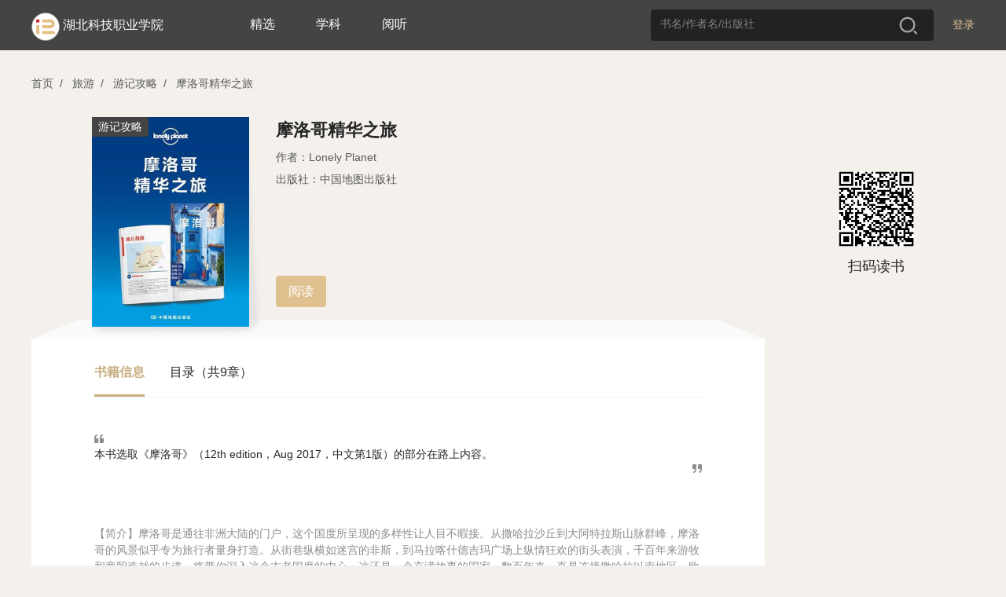

--- FILE ---
content_type: text/html; charset=utf-8
request_url: https://se.zhangyue.com/book/detail?bookId=12760554&bookType=1&appId=dd778e79
body_size: 17396
content:
<!DOCTYPE html><html>
<!--[if lte IE 9]><html class="ltie9"><![endif]--><head><title>湖北科技职业学院</title>
<meta charset="utf-8"/><meta name="viewport" content="width=device-width, initial-scale=1, minimum-scale=1, maximum-scale=1, user-scalable=no, viewport-fit=cover" /><meta http-equiv="x-ua-compatible" content="IE=Edeg" ><meta name="format-detection" content="telephone=no, address=no, email=no" /><link rel="icon" href="//static-jx-u.zhangyuecdn.com/jxpc/common/static/i/favicon_b3f89fa.ico"/><meta http-equiv="Content-Security-Policy" content="default-src *;script-src 'unsafe-inline' 'unsafe-eval' 'self' *.zhangyue.com *.ireader.com *.zhangyuecdn.com *.zhangyue01.com *.163yun.com *.163.com localhost *.126.net *.126.com *.netease.com *.qq.com *.gtimg.cn *.baidu.com *.bdstatic.com *.hicloud.com *.baidustatic.com *.res.gxlib.org.cn ums.ynlib.cn:9000;style-src * 'unsafe-inline';img-src * data: ;frame-src 'self' *.zhangyue.com *.zhangyue01.com *.zhangyuecdn.com *.ireader.com *.alipay.com *.gtimg.cn *.qq.com *.baidu.com zhangyueireader: weixin:;" />

<link rel="stylesheet" href="//static-jx-u.zhangyuecdn.com/jxpc/common/static/css/normalize_6602832.css"/>
    <link rel="stylesheet" type="text/css" href="//static-jx-u.zhangyuecdn.com/jxpc/common/static/css/global_2f35440.css"/>
    <link rel="stylesheet" type="text/css" href="//static-jx-u.zhangyuecdn.com/jxpc/common/static/css/login_4dd1548.css"/>
    <link rel="stylesheet" type="text/css" href="//static-jx-u.zhangyuecdn.com/jxpc/detail/static/css/detail_fec808b.css"/>
    <link rel="stylesheet" type="text/css" href="//static-jx-u.zhangyuecdn.com/jxpc/read/static/css/load_1d687e1.css"/></head><style type="text/css">
.d97693ca-theme .head_fixed{background-color: rgba(194, 164, 116, 1) !important;}
.d97693ca-theme .head_fixed input::placeholder {color: rgba(255, 255, 255, 0.8); /* 占位符文本颜色 */
opacity: 1; /* 确保不透明度为1（部分浏览器默认有透明度） */}
.d97693ca-theme .head_fixed input:-ms-input-placeholder { /* IE 10-11 */
color: rgba(255, 255, 255, 0.8);}
.d97693ca-theme .head_fixed input::-ms-input-placeholder { /* Edge 旧版本 */
color: rgba(255, 255, 255, 0.8);}
.d97693ca-theme .head_fixed input::-webkit-input-placeholder {color: rgba(255, 255, 255, 0.8);}

.d97693ca-theme .head_fixed .logo_img{background:none;border:none;}
.d97693ca-theme .head_fixed .login{font-weight: 400;color:rgba(255, 255, 255, 1);}
.d97693ca-theme .head_fixed .login:hover{font-weight: 600;}
.d97693ca-theme .head_fixed .nav_cate{display: block !important;}
.d97693ca-theme .user_box .operate_list,.d97693ca-theme .head_fixed .nav_cate:hover,.d97693ca-theme .head_fixed .user_box:hover{background-color: rgba(206, 182, 144, 1) !important;}
.d97693ca-theme .operate_list .operate_title:hover,.d97693ca-theme .nav_cate .sub_title:hover{background-color: rgba(194, 164, 116, 1) !important;}
.d97693ca-theme .head_fixed .search_box{background-color: rgba(255, 255, 255, 0.2);}
.d97693ca-theme .search_box input{color: #fff;}
.d97693ca-theme .search_tab .tab_item.active{color:rgba(200, 155, 82, 1);}
.d97693ca-theme .search_tab .tab_item.active:before{background:rgba(200, 155, 82, 1);}
</style>

<body>
<script src="//cstaticdun.126.net/load.min.js"></script>
<div class="mask" style="display: none" data-js="login_window"><div class="modal modal_login"><div class="modal_header"><span class="modal_close" data-js="modal_close"></span></div><div class="modal_main"><div class="modal_logo_wrap"><div class="modal_logo"><img src="//static-jx-u.zhangyuecdn.com/jxpc/common/static/i/modal_logo_91b1f29.png" alt="" style="width:41px;height:41px;"><img src="//static-jx-u.zhangyuecdn.com/jxpc/common/static/i/modal_logo_text_4164c96.png" alt="" style="width:218px;height:22px;position: relative;top:2px;"></div></div><div class="login_form"><div class="form_li"><input type="text" placeholder="手机号" data-js="phone" maxlength="11"><p class="error_tip" style="display: none;" data-js="phone_error">请输入正确的手机号</p><i class="num_clear" data-js="num_clear"></i></div><div class="form_li verify" id="div_id_embed"></div><div class="verify_code form_li"><input type="text" placeholder="验证码" data-js="code" maxlength="6"><span class="verify_btn" data-js="send">获取验证码</span><p class="error_tip" style="display: none;" data-js="code_error">请输入正确的验证码</p><p id="other_error" class="error_tip" style="display: none;" data-js="other_error"></p></div><div class="login_btn form_li" data-js="login">
登录
</div><div class="login_other_link"><span data-js="use_password">使用手机号密码登录</span></div></div></div></div></div><div class="mask" style="display: none" data-js="password_window"><div class="modal modal_login"><div class="modal_header"><span class="modal_close" data-js="modal_close"></span></div><div class="modal_main"><div class="modal_logo_wrap"><div class="modal_logo"><img src="//static-jx-u.zhangyuecdn.com/jxpc/common/static/i/modal_logo_91b1f29.png" alt="" style="width:41px;height:41px;"><img src="//static-jx-u.zhangyuecdn.com/jxpc/common/static/i/modal_logo_text_4164c96.png" alt="" style="width:218px;height:22px;position: relative;top:2px;"></div></div><div class="login_form"><div class="form_li"><input type="text" placeholder="手机号" data-js="username" autocomplete="off" maxlength="11"><p class="error_tip" style="display: none;" data-js="username_error">请输入正确的手机号</p><i class="num_clear" data-js="num_clear"></i></div><div class="form_li"><input type="password" textmode="password" placeholder="密码" autocomplete="off" data-js="password" maxlength="16"><p class="error_tip" style="display: none;" data-js="password_error">请输入机构密码（区分大小写）</p><p class="error_tip" style="display: none;" data-js="other_error_pwd"></p></div><div class="login_btn" data-js="password_login">
登录
</div><div class="login_other_link"><span data-js="use_code">使用手机验证码登录</span></div></div></div></div></div><div class="mask authentication-box" data-js="rent_check"><div class="modal modal_login"><div class='ab-top'><div class="ab-header"><span class='head-back' data-js="head-back"></span><p class='head-title'>认证机构</p><span class='head-close' data-js="head-close"></span></div><div class="logo-box">
<img class='logo-icon' src="https://bookbk.img.zhangyue01.com/idc_1/m_1,w_300,h_400/0146fb62/group61/M00/52/63/CmQUOFxOcUaEbMAxAAAAAMWAmiM796444370.png?v=evmXLBFg&t=CmQUOFxOcUY.">
<p class='company-name'>湖北科技职业学院</p></div></div><section class="ab-content"><div class="ab-nav" data-js="nav"><p class="nav-sel" data-type='page1'>地理位置认证</p><p data-type='page2'>通行码认证</p></div><div class="page page1" data-js="page1"><div class="qr-code-box"><div class="qr-code" id="qr-code"></div><div class="qr-code-note"></div><div class="refresh-box"><p class="refresh-box-title">二维码已失效</p><p class="refresh-box-btn" data-js="refresh-box-btn">刷新</p></div></div><p class="error-msg"></p><p class="to-phone-note">请用<strong>微信</strong>或<strong>手机浏览器</strong>扫码授权认证</p></div><div class="page page2" data-js="page2"><p class="local-title">
请输入通行码
<span>（不区分大小写）</span></p><div class="code-box"><input type="text" maxlength='1' value="" data-js="input1" data-focus="input2" /><input type="text" maxlength='1' value="" data-js="input2" data-focus="input3" data-prev='input1' /><input type="text" maxlength='1' value="" data-js="input3" data-focus="input4" data-prev='input2' /><input type="text" maxlength='1' value="" data-js="input4" data-focus="input5" data-prev='input3' /><input type="text" maxlength='1' value="" data-js="input5" data-focus="input6" data-prev='input4' /><input type="text" maxlength='1' value="" data-js="input6" data-prev='input5' /></div><p class="err-msg" data-js="page2-msg"></p><p class="base-btn" data-js="verify">验证</p></div></section></div></div>
<script src="//cstaticdun.126.net/load.min.js"></script><div class="mask" style="display: none" data-js="register_window"><div class="modal modal_login"><div class="modal_header"><span class="modal_back" data-js="modal_back"></span><span class="modal_close" data-js="modal_close"></span></div><div class="modal_main"><p class="register-text">注册</p><div class="login_form"><div class="form_li"><input type="text" placeholder="手机号" data-js="phone_reg" maxlength="11"><p class="error_tip" style="display: none;" data-js="phone_error_reg">请输入正确的手机号</p><i class="num_clear" data-js="num_clear_reg"></i></div><div class="form_li verify" id="div_reg_id_embed"></div><div class="verify_code form_li"><input type="text" placeholder="验证码" data-js="code_reg" maxlength="6"><span class="verify_btn" data-js="send_reg">获取验证码</span><p class="error_tip" style="display: none;" data-js="code_error_reg">请输入正确的验证码</p><p id="other_error" class="error_tip" style="display: none;" data-js="other_error_reg"></p></div><div class="login_btn form_li" data-js="register">
注册
</div><div id="register-login" class="login_link" data-js="toLogin"><span>已有账号去登录</span></div></div></div></div></div>
<div class="mask" style="display: none" data-js="register_fail"><div class="modal modal_login"><div class="modal_header"><span class="modal_back" data-js="modal_back"></span><span class="modal_close" data-js="modal_close"></span></div><div class="modal_main"><div class="min_h"><div class="min_h re-main f-c-center"><div class="icon_box f-c-center"><div class="img-fail"></div><div class="icon_font">注册失败</div></div><p class="mt-48">当前图书馆需要连接机构专用网络进行注册</p></div></div></div></div></div>
<div class="mask" style="display: none" data-js="register_stop"><div class="modal modal_login"><div class="modal_header"><span class="modal_back" data-js="modal_back"></span><span class="modal_close" data-js="modal_close"></span></div><div class="modal_main"><div class="min_h"><div class="min_h re-main f-c-center"><div class="icon_box f-c-center"><div class="img-stop"></div><div class="icon_font">注册禁止</div></div><p class="mt-48">当前图书馆需要连接机构专用网络进行注册</p></div></div></div></div></div>
<div class="mask" style="display: none" data-js="register_success"><div class="modal modal_login"><div class="modal_header"><span class="modal_close" data-js="modal_close"></span></div><div class="modal_main"><div class="min_h re-main f-c-center"><div class="icon_box f-c-center"><div class="img-sucess"></div><div class="icon_font">注册成功</div></div><p class="arrow-left login-btn">去登录</p></div></div></div></div>
<div class="mask" style="display: none" data-js="custom_login_window"><div class="modal modal_login"><div class="modal_header"><span class="modal_close" data-js="modal_close"></span></div><div class="modal_main"><div class="modal_logo_wrap"><div class="modal_logo"><img src="//static-jx-u.zhangyuecdn.com/jxpc/common/static/i/modal_logo_91b1f29.png" alt="" style="width:41px;height:41px;"><img src="//static-jx-u.zhangyuecdn.com/jxpc/common/static/i/modal_logo_text_4164c96.png" alt="" style="width:218px;height:22px;position: relative;top:2px;"></div></div><div class="login_form"><div class="form_li" style="margin-bottom: 24px;">
<input type="text" name="username" placeholder="请输入账号" data-js="account"><i class="num_clear" data-js="account_clear"></i></div><div class="form_li" style="margin-bottom: 24px;"><input type="password" name="password" data-js="passwords" placeholder="请输入密码"><p class="error_tip" style="display: none;" data-js="passwords_error">请输入机构密码</p><i class="toggle_pwd" data-js="toggle_pwd"></i></div><div class="error_div" data-js="cumstom_login_error" style="display: none">
账号或密码错误</div><div class="login_btn" data-js="custom_login">
登录
</div><div class="login_other_link"></div></div></div></div></div>
<script src="//cstaticdun.126.net/load.min.js"></script><div class="mask" style="display: none" data-js="edit_pwd_window"><div class="modal modal_login"><div class="modal_header"><span class="modal_close" data-js="modal_close"></span></div><div class="modal_main"><div class="modal_bind_wrap"><h3 class="title">修改密码</h3></div><div class="login_form"><div class="bind_phone" style="display: none;" data-js="bind">
请使用手机号进行验证
</div><div class="form_li" style="display: none;" data-js="unbind"><input type="text" placeholder="手机号" value="" data-js="bind_phone" maxlength="11"><p class="error_tip" style="display: none;" data-js="bind_phone_error">请输入正确的手机号</p><i class="num_clear" data-js="bind_phone_clear"></i></div><div class="form_li verify" id="div_edit_id_embed"></div><div class="verify_code form_li"><input type="text" placeholder="验证码" data-js="bind_code" maxlength="6"><span class="verify_btn active" data-js="bind_send">获取验证码</span><p class="error_tip" data-js="bind_code_error" style="display: none;">请输入正确的验证码</p></div><span class="new_psd_title">设置新密码</span><div class="form_li"><input type="password" data-js="new_password" autocomplete="new-password" placeholder="请输入机构密码（区分大小写）"><p class="error_tip" data-js="new_password_error" style="display: none;">请输入机构密码（区分大小写）</p><i class="toggle_pwd" data-js="toggle_new_pwd"></i></div><div class="login_btn" data-js="editPwd">
提交
</div><div class="login_other_link"><p style="display: none;" data-js="bind_info">若手机号已更换请至app换绑后重试</p></div></div></div></div></div>
 <div class="mask" style="display: none" data-js="edit_pwd_success_window"><div class="modal modal_login"><div class="modal_header"><span class="modal_close" data-js="modal_close"></span></div><div class="modal_main"><div class="min_h"><div class="icon_box"><div class="img"></div><div class="icon_font">密码修改成功</div></div></div></div></div></div>
<script src="//cstaticdun.126.net/load.min.js"></script><div class="mask" style="display: none" data-js="bind_phone_window"><div class="modal modal_login"><div class="modal_header"><span class="modal_close" data-js="modal_close"></span></div><div class="modal_main"><div class="modal_bind_wrap"><h3 class="title">请绑定手机号</h3><p class="info">该书为付费书籍，请绑定手机号后，登录“掌阅精选”APP购买</p></div><div class="login_form"><div class="form_li"><input type="text" placeholder="手机号" data-js="phone_num" maxlength="11"><p class="error_tip" style="display: none;" data-js="phone_num_error">请输入正确的手机号</p><i class="num_clear" data-js="phone_num_clear"></i></div><div class="form_li verify" id="div_bind_id_embed"></div><div class="verify_code form_li"><input type="text" placeholder="验证码" data-js="code_num" maxlength="6"><span class="verify_btn active" data-js="send_number">获取验证码</span><p class="error_tip" data-js="code_num_error" style="display: none;">请输入正确的验证码</p></div><div class="error_div" data-js="bind_error" style="display: none;">
该手机号已绑定其他账号，请到掌阅精选APP注销后重试
</div><div class="login_btn" data-js="bind_phone_btn">
提交
</div><div class="login_other_link"></div></div></div></div></div>
<div class="head_wraper"><div class="head_fixed"><div class="w_wraper">
<div class="login" data-js="header_login">登录</div>
<div class="search_box"><input type="text" placeholder="书名/作者名/出版社" value="" data-js="search-val"><span class="search_btn" data-js="search"></span></div><div style="display: inline-block;margin-left: 110px;">
<a style="color:#FFF;font-size:16px;height: 61px;display: inline-block;line-height: 61px;margin-right: 48px;" href="https://se.zhangyue.com/channel/index?key=103782CUSTOM1641610111&appId=dd778e79">精选</a>
<a style="color:#FFF;font-size:16px;height: 61px;display: inline-block;line-height: 61px;margin-right: 48px;" href="https://se.zhangyue.com/channel/index?key=GXZYPD&appId=dd778e79">学科</a>
<a style="color:#FFF;font-size:16px;height: 61px;display: inline-block;line-height: 61px;margin-right: 48px;" href="https://se.zhangyue.com/channel/index?key=TSPDGTCS&appId=dd778e79">阅听</a>
</div><div class="nav_cate" style="display: none;"><a href="https://se.zhangyue.com/category/index?appId=dd778e79" class="title">分类<i></i></a><div class="cate_list">
<a href="https://se.zhangyue.com/category/index?cid=44&tid=4&pid=44&page=1&appId=dd778e79" class="sub_title">小说</a>
<a href="https://se.zhangyue.com/category/index?cid=59&tid=4&pid=59&page=1&appId=dd778e79" class="sub_title">文学</a>
<a href="https://se.zhangyue.com/category/index?cid=70&tid=4&pid=70&page=1&appId=dd778e79" class="sub_title">青春</a>
<a href="https://se.zhangyue.com/category/index?cid=73&tid=4&pid=73&page=1&appId=dd778e79" class="sub_title">影视原著</a>
<a href="https://se.zhangyue.com/category/index?cid=74&tid=4&pid=74&page=1&appId=dd778e79" class="sub_title">传记</a>
<a href="https://se.zhangyue.com/category/index?cid=82&tid=4&pid=82&page=1&appId=dd778e79" class="sub_title">艺术</a>
<a href="https://se.zhangyue.com/category/index?appId=dd778e79" class="sub_title">查看更多<b></b></a></div></div><div class="logo"><div class="logo_img"><img src="https://bookbk.img.zhangyue01.com/idc_1/m_1,w_300,h_400/0146fb62/group61/M00/52/63/CmQUOFxOcUaEbMAxAAAAAMWAmiM796444370.png?v=evmXLBFg&t=CmQUOFxOcUY." alt=""></div><div class="logo_font"><a href="https://se.zhangyue.com/channel/index?appId=dd778e79">湖北科技职业学院</a></div></div></div></div></div>
<div id="common_data" style="display: none;"
data-usr=""
data-is_login=""
data-rent_id="103782"
data-login_direct_url=""
></div>
<div class="w_wraper"><div class="crumb"><span data-js="index">首页</span><i>/</i>
<span data-js="category_list" data-id="93">旅游</span><i>/</i>
<span data-js="category_list" data-id="95">游记攻略</span><i>/</i>
<span data-js="recommend_book" data-id="12760554" data-type="1">摩洛哥精华之旅</span></div>
<div class="detail_top clear"><div class="detail_book"><div class="book_wraper"><img src="https://bookbk.img.zhangyue01.com/idc_1/m_1,w_300,h_400/7227643a/group61/M00/0F/C2/CmQUOGJoojmEPTbHAAAAAEowlrM380970902.jpg?v=jS6b1wgq&t=CmQUOGJoojk." alt="">
<span>游记攻略</span>
</div><div class="book_item"><div class="book_name z_ellipsis3">摩洛哥精华之旅</div><div class="book_author">
<span>作者：Lonely Planet</span>
</div>
<div class="book_author">出版社：中国地图出版社</div>
<!--<div class="bk_other"><span class="price">19.98币</span>
<div class="free_btn" data-js="read">免费试读</div></div> -->

<div class="pcr_box"><div class="pcr_info"><p class="btn" style="margin-left: 0"
data-js="read"
data-chapter_id="1"
>阅读</p></div></div>
</div></div>
<div class="qr_code"><img src="https://ah2.zhangyue.com/zyapi/qr/getQrImg?p=https%3A%2F%2Fir.zhangyue.com%2Fzybk%2Fshare%2Fbook%3FbookId%3D12760554%26from%3Dsinglemessage%26isappinstalled%3D0" alt=""><div class="tips">扫码读书</div></div>
</div>
<div class="detail_bottom clear"><div class="left_box"><div class="bottom_left"><div class="tab_wrap"><span class="tab_item active">书籍信息</span><span class="tab_item">目录（共9章）</span></div><div class="tab_box">
<div class="tab_box_item" >
<div class="book_desc_wrap"><div class="book_desc">
本书选取《摩洛哥》（12th edition，Aug 2017，中文第1版）的部分在路上内容。</div></div>
<div class="recommend"><div class="recommend_desc">
<p>【简介】摩洛哥是通往非洲大陆的门户，这个国度所呈现的多样性让人目不暇接。从撒哈拉沙丘到大阿特拉斯山脉群峰，摩洛哥的风景似乎专为旅行者量身打造。从街巷纵横如迷宫的非斯，到马拉喀什德吉玛广场上纵情狂欢的街头表演，千百年来游牧和商贸造就的步道，将带你深入这个古老国度的内心。这还是一个充满故事的国家，数百年来一直是连接撒哈拉以南地区、欧洲大陆以及更广阔的中东地区的纽带。现在，它将传统精华融入了现代文明之中，热情友好的人民欢迎你的到来。</p>
</div></div></div>
<div class="tab_box_item catalog_list hide"><div class="catalog_wrap"><ul class="chapter_list">
<li class="list_item" data-name="版权信息" data-anchor_id="" data-js="read_book" data-id="1"><a href="">1. 版权信息</a></li>
<li class="list_item" data-name="摩洛哥精华之旅" data-anchor_id="" data-js="read_book" data-id="2"><a href="">2. 摩洛哥精华之旅</a></li>
<li class="list_item" data-name="卡萨布兰卡（达尔贝达）" data-anchor_id="" data-js="read_book" data-id="3"><a href="">3. 卡萨布兰卡（达尔贝达）</a></li>
<li class="list_item" data-name="非斯" data-anchor_id="" data-js="read_book" data-id="4"><a href="">4. 非斯</a></li>
<li class="list_item" data-name="米德勒特" data-anchor_id="" data-js="read_book" data-id="5"><a href="">5. 米德勒特</a></li>
<li class="list_item" data-name="梅尔祖卡" data-anchor_id="" data-js="read_book" data-id="6"><a href="">6. 梅尔祖卡</a></li>
<li class="list_item" data-name="瓦尔扎扎特" data-anchor_id="" data-js="read_book" data-id="7"><a href="">7. 瓦尔扎扎特</a></li>
<li class="list_item" data-name="阿伊特本哈杜" data-anchor_id="" data-js="read_book" data-id="8"><a href="">8. 阿伊特本哈杜</a></li>
<li class="list_item" data-name="马拉喀什" data-anchor_id="" data-js="read_book" data-id="9"><a href="">9. 马拉喀什</a></li>
</ul></div>
</div>
</div>
</div>
<div class="copyright"><div class="copy_title">图书更多信息</div><div class="copy_con"><div class="con_item">上架时间：2022-04-27</div><div class="con_item">ISBN：</div><div class="con_item">字数：10万字</div><!--
 <div class="con_item">本书数字版权由“子昂传媒”提供，并由其授权掌阅科技股份有限公司制作发行，若书中含有不良信息，请书友积极告知客服。</div>
--></div></div>
</div>
</div>
<div class="mask" data-js="mask" style="display: none"><div class="modal buy_modal" data-js="modal"><div class="modal_header"><span class="modal_title">购买本书</span><span class="modal_close" data-js="modal_close"></span></div><div class="modal_main ">
<div class="buy_book "><div class="book_wraper"><img src="https://bookbk.img.zhangyue01.com/idc_1/m_1,w_300,h_400/7227643a/group61/M00/0F/C2/CmQUOGJoojmEPTbHAAAAAEowlrM380970902.jpg?v=jS6b1wgq&t=CmQUOGJoojk." alt=""></div><div class="book_item"><div class="book_name z_ellipsis3">摩洛哥精华之旅</div>
<div class="bk_author z_ellipsis">Lonely Planet</div>
</div><p class="pcr_line"></p><div class="pcr_price"><p class="pcr_price_p">19.98币</p>
</div></div>
<input type="hidden" class="rechange_sign" value=""/><input type="hidden" class="start_buy_chapterId" value="0"/><input type="hidden" class="book_type" value="1"/><div class="buy_way "><div class="full " style="display: none"><p class="by_coin full_coin"></p><p class="no_join full_no_join" style="display: none">本书不参与新用户福利活动</p><div class="new_welfare full_new_welfare" style="display: none">
新用户福利，0.01元购书一次
</div><p class="no_join chapter_show" style="display: none">免费或已购章节不扣费</p><p class="com_go_cpay"></p></div><div class="less " style="display: none"><p class="by_coin less_coin"></p><p class="no_join less_no_join" style="display: none">本书不参与新用户福利活动</p><div class="new_welfare less_new_welfare" style="display: none">
新用户福利，0.01元购书一次
<span>（使用后书籍不可退还）</span></div><p class="line-through"></p><div id="com_qrcode"><img src="[data-uri]"
alt=""><p class="">扫描二维码</br>进入掌阅精选APP购买或充值</p></div><p class="com_go_cpay_box"><span class="com_go_cpay"></span></p></div><div class="company_pay" style="display:none"><p class="com_go_cpay_box "><span class="com_go_cpay">转个人支付</p></p></div></div></div><div class="modal_rechange " style="display: none"><section class="loading_container"><div class="wait"><div class="box success_box" style="display: none"></div><div class="box box loading_box" style="display: none"><div class="loader loading"><svg class="spinner" viewBox="0 0 44 44" xmlns="http://www.w3.org/2000/svg"><circle class="path" fill="none" stroke-width="2" stroke-linecap="round" cx="22" cy="22"
r="20"></circle></svg></div><div class="check-icon"><svg viewBox="-9 -9 43 35.191"><path d=" M 0 9 Q 8 17 8 17 Q 8 17 25 0" fill="none" stroke-width="4"
stroke="rgb(255,255,255)" stroke-linecap="round"/></svg></div><span class="timer" data-js='15'></span></div><div class="box error_box" style="display: none"></div><p class="recharge_res">已购买书籍，请开始畅读</p></div><div class="common success "><p><span id="count_down">5s</span>后自动关闭...</p></div><div class="fail common "><div class="line"></div><p class="errmsg " style="display: none">机构余额不足</p><ul class="ls" style="display: none"><li><div class="tc"><div class="info">
可能原因：<br>
1. 网络不稳定，请检查网络链接<br>
2. 系统异常，请稍后重试<br>
3. 余额不足，请到“掌阅精选APP”购买或充值
</div></div></li></ul><div class="bot_box bot_box_right" style="display: none"><p class="com_go_cpay">转机构支付</p></div><p class="com_go_cpay_box bot_box_center" style="display: none"><span class="com_go_cpay">转机构支付</span></p><p class="com_go_cpay_box bot_box_center_small" style="display: none"><span class="com_go_cpay">转机构支付</span></p></div></section></div><div class="bottom_btn "><p class="btn rechange_btn"></p><div class="toast " style="display:none"><p class="info">图书馆已开通机构支付功能!选择心仪好书，机构代你购买!</p><p class="btn" data-js="btn-iknow">知道了</p></div></div></div></div></div>
</div><script>
var bookId = "12760554";var bookType = "1";var page=1;var isLogin = 0;var isSignLogin = 0;var isBindPhone = 0;var isPhoneLogin = 1;var h5OrderUrl = "";var h5PayUrl = "";var isCompanyPay = 0;</script>


    <script src="//static-jx-u.zhangyuecdn.com/jxpc/common/static/js/lib/zy$_1e8e815.js" data-origin="zy"></script>
    <script src="//static-jx-u.zhangyuecdn.com/jxpc/common/static/js/WSCoordinate_c17c99f.js" data-origin="zy"></script>
    <script src="//static-jx-u.zhangyuecdn.com/jxpc/common/static/js/qrcode_c27dca7.js" data-origin="zy"></script>
    <script src="//static-jx-u.zhangyuecdn.com/jxpc/common/static/js/jquery-3.3.1.min_a09e13e.js" data-origin="zy"></script>
    <script src="//static-jx-u.zhangyuecdn.com/jxpc/common/static/js/jquery.placeholder_966d538.js" data-origin="zy"></script>
    <script src="//static-jx-u.zhangyuecdn.com/jxpc/common/static/js/global_857ca2c.js" data-origin="zy"></script>
    <script src="//static-jx-u.zhangyuecdn.com/jxpc/common/static/js/base_80c3831.js" data-origin="zy"></script>
    <script src="//static-jx-u.zhangyuecdn.com/jxpc/common/static/js/storage_e539a23.js" data-origin="zy"></script>
    <script src="//static-jx-u.zhangyuecdn.com/jxpc/common/static/js/order_4ee4154.js" data-origin="zy"></script>
    <script src="//static-jx-u.zhangyuecdn.com/jxpc/detail/static/js/detail_f5ff2ed.js" data-origin="zy"></script>
    <script src="//static-jx-u.zhangyuecdn.com/jxpc/common/static/js/util/storage_e539a23.js" data-origin="zy"></script>
    <script src="//static-jx-u.zhangyuecdn.com/jxpc/common/static/js/logger_95aebba.js" data-origin="zy"></script>
<script data-origin="zy">
$(function() {var backUrl = window.location.href;var validate = '';var timerId = null;var ins;initNECaptcha({captchaId: "cabf5d9c34784b8991ecccf23ad6edb2",element: '#div_id_embed',mode: 'float',onReady: function (instance) {ins = instance;},onVerify: function (err, data) {if(err == null) {validate = data.validate}
verify.redCheck()
verify.signCheck()}});function resetNECaptcha () {validate = '';ins.refresh()}
$('[data-js=modal_close]').on('click',function(){$('[data-js=login_window]').hide();$('[data-js=password_window]').hide();resetLoginForm();})
var $signBtn = $('[data-js=login]');var $passwordBtn = $('[data-js=password_login]');var $isSignLogin = parseInt("");var $isSupportImport = parseInt("0");var $isPhoneLogin = parseInt("1");var verify = {$phone: $('[data-js=phone]'),$code: $('[data-js=code]'),$username: $('[data-js=username]'),$password: $('[data-js=password]'),$sendBtn: $('[data-js=send]'),time: 60,si: null,$numClear: $('[data-js=num_clear]'),passwordStr: '',countDown: function() {var self = this;var curTime = this.time;this.si = setInterval(function() {curTime--;if (curTime == 0) {self.countDownEnd()} else {self.$sendBtn.removeClass('verify_btn').addClass('verify_tips').html(curTime + 's后重新获取')}}, 1000)},countDownEnd: function() {clearInterval(this.si);this.si = null;this.$sendBtn.removeClass('verify_tips').addClass('verify_btn').html('重新获取');resetNECaptcha()},isPhone: function(str) {if (/^1\d{10}$/.test(str)) {return true}
return false},redCheck: function() {if (this.isPhone(this.$phone.val()) && validate) {this.$sendBtn.addClass('active')} else {this.$sendBtn.removeClass('active')}},checkPassword: function(val) {return !!val},signCheck: function() {if (this.isPhone(this.$phone.val()) && this.$sendBtn.hasClass('active') && (this.$code.val() != '' && this.$code.val().length == 4)) {$signBtn.addClass('active')} else {$signBtn.removeClass('active')}
if(this.$phone.val()==''){this.$phone.parent('.form_li').find('[data-js=num_clear]').hide()}else{this.$phone.parent('.form_li').find('[data-js=num_clear]').show()}},passwordCheck: function() {if (this.isPhone(this.$username.val()) && this.checkPassword(this.$password.val())) {$passwordBtn.addClass('active')} else {$passwordBtn.removeClass('active')}
if(this.$username.val()==''){this.$username.parent('.form_li').find('[data-js=num_clear]').hide()}else{this.$username.parent('.form_li').find('[data-js=num_clear]').show()}},init: function() {var self = this;if(this.$phone.val()==''){this.$phone.parent('.form_li').find('[data-js=num_clear]').hide()}else{this.$phone.parent('.form_li').find('[data-js=num_clear]').show()}
if(this.$username.val()==''){this.$username.parent('.form_li').find('[data-js=num_clear]').hide()}else{this.$username.parent('.form_li').find('[data-js=num_clear]').show()}
if (!$isSupportImport && !$isSignLogin && $isPhoneLogin) {$('.login_other_link').addClass('flex-between');$('.login-register').show();}
this.$numClear.on('click',function () {$(this).parent('.form_li').find('input[type=text]').val('')
self.passwordCheck()
self.signCheck()})
this.$phone.on('input', function() {$('[data-js=phone_error]').hide();$('[data-js=other_error]').hide();self.redCheck();self.signCheck()});this.$phone.on('blur', function() {if (self.$phone.val().length < 11) {$('[data-js=phone_error]').html('请输入正确的手机号').show();}});this.$username.on('input', function() {$('[data-js=username_error]').hide();$('[data-js=other_error_pwd]').hide();self.passwordCheck();});this.$username.on('blur', function() {if (self.$username.val().length < 11) {$('[data-js=username_error]').show();}});this.$password.on('input', function() {if($(this).attr('type')=='text'){var val = $(this).val()
var _this = this
if (val.length > self.passwordStr.length) {self.passwordStr += val.charAt(val.length - 1);} else {self.passwordStr = self.passwordStr.substr(0, val.length);}
$(this).val(val.substr(0, val.length - 1).replace(/./g, "*") +
val.charAt(val.length - 1))
var len = $(this).val().length;setTimeout(function() {if ($(_this).val().length == len) {$(_this).val($(_this).val().replace(/./g, "*"));}}, 500);}
$('[data-js=password_error]').hide();$('[data-js=other_error_pwd]').hide();self.passwordCheck();});this.$password.on('blur', function() {if (!self.checkPassword(self.$password.val())) {$('[data-js=password_error]').show();}else{$('[data-js=password_error]').hide();}});this.$code.on('input', function() {$('[data-js=code_error]').hide();$('[data-js=other_error]').hide();self.signCheck()});this.$code.on('blur', function() {if (self.$code.val() == '' || self.$code.val().length !== 4) {$('[data-js=code_error]').html('请输入正确的验证码').show();}});this.$sendBtn.on('click', function() {if (self.si != null) {return;}
var phone = self.$phone.val();if (!self.isPhone(phone)) {$('[data-js=phone_error]').html('手机号格式错误，请重新输入').show();return;}
if (validate == '') {alert('请先拖动滑块完成验证');return;}
self.countDown();$.ajax({url: getUrl('/auth/sendsms',{d:Date.now()}),data: {phone: phone,validate: validate,},timeout: 5000,dataType: 'json',success: function(data) {if (data.code == 0) {self.$sendBtn.addClass('active');} else {if (data.code == 1001) {self.countDownEnd();}
alert(data.msg);}},error: function() {alert('网络繁忙，请稍候再试!');}});});localStorage.setItem('isLoginPage', 2);}}
var showErrorMsg = function(msg){$('.qr-code-note').hide();$('.refresh-box').hide();rentCheckObj.abContent.find('.error-msg').text(msg).show();$('.to-phone-note').hide();}
verify.init();var polling = function(){pollingId = setInterval(() => {$.ajax({url: getUrl('/auth/lbs/qrcode',{qrcodeId:rentCheckObj.qrcodeId,type:1}),timeout: 5000,dataType: 'json',success: function(data) {console.log('轮询',data,data.data)
if(data.code!=0){if(pollingId){clearInterval(pollingId);pollingId=null;}
if(timerId){clearInterval(timerId);timerId = null;}
showErrorMsg(data.data.msg);}else{if(data.data.status==1){alert('认证成功，开启您的阅读之旅吧');rentCheckObj.abContent.find('.error-msg').hide()
setTimeout(function(){location.reload()},1500)}
if(data.data.status==2){showErrorMsg(data.data.msg);}
if(data.data.status==3){$('.qr-code-note').text('认证中').show()}}},error: function() {alert('网络繁忙，请稍候再试!');}});}, 3000);}
var totalTime = 180;var startTimer = function(cb){timerId&&(clearInterval(timerId));var timeLeft = totalTime;timerId = setInterval(() => {console.log('倒计时',timeLeft);timeLeft--;if (timeLeft <= 0) {clearInterval(timerId);timerId = null;cb&&cb()}}, 1000);}
var cbFn = function(){if(pollingId){clearInterval(pollingId);pollingId=null;}
rentCheckObj.abContent.find('.refresh-box-title').text('二维码已失效');$('.qr-code-note').hide();rentCheckObj.refreshBox.show();}
var resetQrcode = function(){rentCheckObj.abContent.find('.refresh-box-title').text('加载中...');startTimer(cbFn);polling();rentCheckObj.refreshBox.hide();}
var drawQrcode = function(url){var _canvas = document.createElement('canvas');$('#qr-code').empty().append(_canvas);QRCode.toCanvas(_canvas,url,{width: 188,margin: 1,},(error) => {if (error) {console.error('生成失败:', error);} else {console.log('二维码生成成功');}},);}
$signBtn.on('click', function() {if (!$signBtn.hasClass('active')) {return;}
$.ajax({url: getUrl('/auth/login', {d: Date.now(),}),data: {phone: verify.$phone.val(),code: verify.$code.val(),goProjectUrl: backUrl,},timeout: 5000,dataType: 'json',success: function(data) {if (data && data.code == 0) {if(data.data.check == 1){$("[data-js=login_window]").hide();rentCheckObj.abContent.show();drawQrcode(data.data.qrcodeUrl);startTimer(cbFn);polling();rentCheckObj.qrcodeId = data.data.qrcodeId;return}
 setLocalStorage(data.data.userName);location.href = backUrl;resetLoginForm();} else if(data && data.code == 3) {hideErrors();$('[data-js=phone_error]').html(data.msg).show();} else {hideErrors();$('[data-js=other_error]').html(data.msg).show();}},error: function() {alert('网络繁忙，请稍候再试!');}});})
$passwordBtn.on('click', function() {if (!$passwordBtn.hasClass('active')) {return;}
if(!/^1\d{10}$/.test($('[data-js=username]').val())){$('[data-js=username_error]').show();return}
if(!verify.checkPassword($('[data-js=password]').val())){$('[data-js=password_error]').show();return}
$.ajax({url: getUrl('/auth/passlogin', {d: Date.now()}),data: {phone: verify.$username.val(),password: verify.$password.attr('type')=='text'?verify.passwordStr:verify.$password.val(),goProjectUrl: backUrl,},type: 'post',timeout: 5000,dataType: 'json',success: function(data) {if (data && data.code == 0) {setLocalStorage(data.data.userName);location.href = backUrl;resetLoginForm();} else if(data && data.code == 3) {hideErrors();$('[data-js=username_error]').html(data.msg).show();} else {hideErrors();$('[data-js=other_error_pwd]').html(data.msg).show();}},error: function() {alert('网络繁忙，请稍候再试!');}});})
$("[data-js=use_password]").on("click", function(){$("[data-js=login_window]").hide();$("[data-js=password_window]").show();})
$("[data-js=use_code]").on("click", function(){$("[data-js=password_window]").hide();$("[data-js=login_window]").show();})
$(".login-register").on("click", function(){$("[data-js=login_window]").hide();$("[data-js=password_window]").hide();$.ajax({url: getUrl('/auth/regipwhite', {d: Date.now()}),data: {},timeout: 5000,dataType: 'json',async:false,success: function(data) {if (data && data.code == 0) {if (!data.body.status) {$("[data-js=register_stop]").show();return;}}},error: function() {alert('网络繁忙，请稍候再试!');}});$("[data-js=register_window]").show();})
$(document).on("keydown", function(e){if(e && e.keyCode==13){if($("[data-js=password_window]").css("display")!='none'){$passwordBtn.trigger("click");}
if($("[data-js=login_window]").css("display")!='none'){$signBtn.trigger("click");}}})
document.addEventListener('paste', (event) => {event.preventDefault();var clipboardData = event.clipboardData || window.clipboardData;var pastedData = clipboardData.getData('Text');
if(pastedData&&$('[data-type=page2]').hasClass('nav-sel')){var handleStr = pastedData.replace(/[^a-zA-Z0-9]/g, '');for(var i = 0; i <= 5; i++) {rentCheckObj['input'+(i+1)].val(handleStr[i])}}else{document.execCommand('insertText', false, pastedData);}});function resetLoginForm() {verify.$phone.val('');verify.$code.val('');verify.$username.val('');verify.$password.val('');verify.countDownEnd();$('[data-js=phone_error]').hide();$('[data-js=code_error]').hide();$('[data-js=username_error]').hide();$('[data-js=password_error]').hide();$('[data-js=other_error]').hide();$('[data-js=other_error_pwd]').hide();$('[data-js=send]').addClass('verify_btn').html('获取验证码');}
function hideErrors() {$('[data-js=phone_error]').hide();$('[data-js=code_error]').hide();$('[data-js=username_error]').hide();$('[data-js=password_error]').hide();$('[data-js=other_error]').hide();$('[data-js=other_error_pwd]').hide();}
function setLocalStorage(id){localStorage.setItem("curId",id);}
var rentCheckObj = {qrcodeId:'',num:5,locationErrorCode:'',errMsgList:['','请重启微信或者浏览器后重新授权认证','无法获取','请求超时','未知错误'],'abNav':$('.ab-nav'),'abNavP':$('.ab-nav p'),abContent:$('.authentication-box'),refreshBox:$('.authentication-box .refresh-box'),'page':$('.page'),'page1':$('[data-js=page1]'),'page2':$('[data-js=page2]'),'errMsg':$('[data-js=page1-msg]'),'page2errMsg':$('[data-js=page2-msg]'),'localNow':$('[data-js=local-now]'),verifyBtn:$('[data-js=verify]'),authorize:$('[data-js=authorize]'),'input1':$('[data-js=input1]'),'input2':$('[data-js=input2]'),'input3':$('[data-js=input3]'),'input4':$('[data-js=input4]'),'input5':$('[data-js=input5]'),'input6':$('[data-js=input6]'),rentCheck:function(res,cb){var _temp = {authType:res.authType,lng:res.lng,lat:res.lat,passCode:res.passCode,isAjax:1,}
$.ajax({url: getUrl('/auth/rent/check'),data: _temp,timeout: 5000,dataType: 'json',success: function(res) {console.log('success',res)
cb&&cb(res)},error: function(err) {console.log('err',err)}});},nullInput:function(){for(var i = 0; i <= rentCheckObj.num; i++) {if(!rentCheckObj['input'+(i+1)].val()){return false
break;}}
return true},resetDialog:function(){rentCheckObj.errMsg.hide()
rentCheckObj.authorize.show();rentCheckObj.localNow.text('请授权位置并确认在机构认证范围内')
rentCheckObj.page2errMsg.hide()
for(var i = 0; i <= rentCheckObj.num; i++) {rentCheckObj['input'+(i+1)].val('')}}}

var bdLocation= {init: function () {{/* locationSuccess({coords:{latitude:31.812083175109475,longitude:117.19544493556307,}}) */}
if (navigator.geolocation) {navigator.geolocation.getCurrentPosition(locationSuccess, locationError,{enableHighAccuracy: true,timeout: 3000,maximumAge: 3000});}else{console.log('地理位置服务不可用');}
function locationError(error){switch(error.code) {case error.TIMEOUT:
rentCheckObj.locationErrorCode = 3;console.log('A timeout occured! Please try again!');break;case error.POSITION_UNAVAILABLE:
rentCheckObj.locationErrorCode = 2;console.log('We can\'t detect your location. Sorry!');break;case error.PERMISSION_DENIED:
rentCheckObj.locationErrorCode = 1;console.log('Please allow geolocation access for this to work.');break;case error.UNKNOWN_ERROR:
rentCheckObj.locationErrorCode = 4;console.log('An unknown error occured!');break;}
if(rentCheckObj.locationErrorCode==2 || rentCheckObj.locationErrorCode==3){rentCheckObj.rentCheck({authType:0,lng:-1,lat:-1,passCode:'',ua:navigator.userAgent},function(res){rentCheckObj.localNow.text(res.data.address)
rentCheckObj.authorize.hide();if(res.code !=0){rentCheckObj.errMsg.text(res.msg).show(); return false;}
alert('认证成功，开启你的阅读之旅吧');goUrl(res.data.url)}
)
return false}
rentCheckObj.authorize.hide();rentCheckObj.errMsg.text(rentCheckObj.errMsgList[rentCheckObj.locationErrorCode]).show()}
function locationSuccess(position){var result1 = transformFromWGSToGCJ(position.coords.latitude, position.coords.longitude);var result2 = transformFromGCJToBaidu(result1.latitude, result1.longitude);lng = result2.longitude
lat = result2.latitude
rentCheckObj.rentCheck({authType:0,lng:lng,lat:lat,passCode:'',},function(res){{/* res = {"code": 0,"body": {"address": "安徽省合肥市蜀山区","url": "http://test-s.zhangyue.com/user/account?rentId=105883&appId=13673ce1"},"msg": "success"} */}
res.data.address&&rentCheckObj.localNow.text(res.data.address).addClass('local-now-sel');rentCheckObj.authorize.hide();if(res.code !=0){rentCheckObj.errMsg.text(res.msg).show();return false;}
alert('认证成功，开启您的阅读之旅吧');setTimeout(function () {goUrl(res.data.url)}, 1500);}
)}}}
document.addEventListener('keydown', function(event) {if($('.nav-sel').data('type')=='page2'){if($(event.target).val()){}else{if(event.keyCode==8){var _prev = $(event.target).data('prev');_prev&& rentCheckObj[_prev][0].focus()}}
if(event.keyCode==13){rentCheckObj.verifyBtn[0].click()}}})
$('input').on('input',function(event){if($('.nav-sel').data('type')=='page2'){if($(event.target).val()){var _focus = $(event.target).data('focus');_focus&& rentCheckObj[_focus][0].focus()}}})
rentCheckObj.abContent
.on('click','.ab-nav p',function(e){rentCheckObj.abNavP.removeClass('nav-sel')
$(e.target).addClass('nav-sel')
rentCheckObj.page.hide();rentCheckObj[e.target.dataset.type].show();rentCheckObj.page2errMsg.hide();})
.on('click','[data-js=authorize]',function(e){bdLocation.init();})
.on('click','[data-js=head-close]',function(e){rentCheckObj.resetDialog();resetLoginForm();rentCheckObj.abContent.hide();rentCheckObj.refreshBox.hide();$('.qr-code-note').hide();if(timerId){clearInterval(timerId);timerId = null;}
if(pollingId){clearInterval(pollingId);pollingId=null;}
rentCheckObj.abContent.find('.error-msg').hide();$('.to-phone-note').show();})
.on('click','[data-js=head-back]',function(e){$('[data-js=login_window]').show()
rentCheckObj.resetDialog();resetLoginForm();rentCheckObj.abContent.hide();rentCheckObj.refreshBox.hide();$('.qr-code-note').hide();if(timerId){clearInterval(timerId);timerId = null;}
if(pollingId){clearInterval(pollingId);pollingId=null;}
rentCheckObj.abContent.find('.error-msg').hide();$('.to-phone-note').show();})
.on('click','[data-js=verify]',function(e){rentCheckObj.page2errMsg.hide();if(!rentCheckObj.nullInput()){rentCheckObj.page2errMsg.text('通行码错误，请确认后再试').show()
return}
var code = '';for(var i = 0; i <= rentCheckObj.num; i++) {code+=rentCheckObj['input'+(i+1)].val()}
rentCheckObj.rentCheck({authType:1,lng:'',lat:'',passCode:code,},function(res){if(res.code!=0){rentCheckObj.page2errMsg.text(res.msg).show()
return false}
alert('认证成功，开启您的阅读之旅吧')
setTimeout(function () {goUrl(res.data.url)}, 1500);}
)})
rentCheckObj.abContent.find('[data-js=refresh-box-btn]').on('click',function(e){resetQrcode(); })});
$(function () {var backUrl = window.location.href;var validate = '';var ins;initNECaptcha({captchaId: 'cabf5d9c34784b8991ecccf23ad6edb2',element: '#div_reg_id_embed',mode: 'float',onReady: function (instance) {ins = instance;},onVerify: function (err, data) {if (err == null) {validate = data.validate}
verify.redCheck()}});function resetNECaptcha() {validate = '';ins.refresh()}

$('[data-js=modal_close]').on('click', function () {var isLoginPage = localStorage.getItem('isLoginPage');$('[data-js=register_window]').hide();if (isLoginPage == 1) {$('[data-js=login_window]').show();}
resetLoginForm();});var $registerBtn = $('[data-js=register]');var verify = {$phoneReg: $('[data-js=phone_reg]'),$codeReg: $('[data-js=code_reg]'),$sendBtnReg: $('[data-js=send_reg]'),$toLoginBtn: $('[data-js=toLogin]'),$modalBack: $('[data-js=modal_back]'),time: 60,si: null,$numClearReg: $('[data-js=num_clear_reg]'),countDown: function () {var self = this;var curTime = this.time;this.si = setInterval(function () {curTime--;if (curTime == 0) {self.countDownEnd()} else {self.$sendBtnReg.removeClass('verify_btn').addClass('verify_tips').html(curTime + 's后重新获取')}}, 1000)},countDownEnd: function () {clearInterval(this.si);this.si = null;this.$sendBtnReg.removeClass('verify_tips').addClass('verify_btn').html('重新获取');resetNECaptcha()},isPhone: function (str) {if (/^1\d{10}$/.test(str)) {return true}
return false},redCheck: function () {if (this.isPhone(this.$phoneReg.val()) && validate) {this.$sendBtnReg.addClass('active')} else {this.$sendBtnReg.removeClass('active')}},signCheck: function () {if (this.isPhone(this.$phoneReg.val()) && this.$sendBtnReg.hasClass('active') && (this.$codeReg.val() != '' && this.$codeReg.val().length == 4)) {$registerBtn.addClass('active')} else {$registerBtn.removeClass('active')}
if (this.$phoneReg.val() == '') {this.$phoneReg.parent('.form_li').find('[data-js=num_clear_reg]').hide()} else {this.$phoneReg.parent('.form_li').find('[data-js=num_clear_reg]').show()}},passwordCheck: function() {if (this.isPhone(this.$username.val()) && this.checkPassword(this.$password.val())) {$passwordBtn.addClass('active')} else {$passwordBtn.removeClass('active')}
if(this.$username.val()==''){this.$username.parent('.form_li').find('[data-js=num_clear_reg]').hide()}else{this.$username.parent('.form_li').find('[data-js=num_clear_reg]').show()}},init: function () {var self = this;if (this.$phoneReg.val() == '') {this.$phoneReg.parent('.form_li').find('[data-js=num_clear_reg]').hide()} else {this.$phoneReg.parent('.form_li').find('[data-js=num_clear_reg]').show()}
this.$numClearReg.on('click', function () {$(this).parent('.form_li').find('input[type=text]').val('')
self.passwordCheck()
self.signCheck()})
this.$phoneReg.on('input', function () {$('[data-js=phone_error_reg]').hide();$('[data-js=other_error_reg]').hide();self.redCheck();self.signCheck()});this.$phoneReg.on('blur', function () {if (self.$phoneReg.val().length < 11) {$('[data-js=phone_error_reg]').html('请输入正确的手机号').show();}});this.$codeReg.on('input', function () {$('[data-js=code_error_reg]').hide();$('[data-js=other_error_reg]').hide();self.signCheck()});this.$codeReg.on('blur', function () {if (self.$codeReg.val() == '' || self.$codeReg.val().length !== 4) {$('[data-js=code_error_reg]').html('请输入正确的验证码').show();}});self.$toLoginBtn.on('click', function() {resetLoginForm();$("[data-js=login_window]").show();$('[data-js=register_window]').hide();})
self.$modalBack.on('click', function() {resetLoginForm();$("[data-js=login_window]").show();$('[data-js=register_fail]').hide();$('[data-js=register_stop]').hide();$('[data-js=register_window]').hide();})
this.$sendBtnReg.on('click', function () {if (self.si != null) {return;}
var phone = self.$phoneReg.val();if (!self.isPhone(phone)) {$('[data-js=phone_error_reg]').html('手机号格式错误，请重新输入').show();return;}
if (validate == '') {alert('请先拖动滑块完成验证');return;}
self.countDown();$.ajax({url: getUrl('/auth/sendsms', {d: Date.now()}),data: {phone: phone,validate: validate,},timeout: 5000,dataType: 'json',success: function (data) {if (data.code == 0) {self.$sendBtnReg.addClass('active');} else {if (data.code == 1001) {self.countDownEnd();}
alert(data.msg);}},error: function () {alert('网络繁忙，请稍候再试!');}});});}}
verify.init();$registerBtn.on('click', function () {if (!$registerBtn.hasClass('active')) {return;}
$.ajax({url: getUrl('/auth/login', {d: Date.now()}),data: {phone: verify.$phoneReg.val(),code: verify.$codeReg.val(),type :2,goProjectUrl: backUrl,},timeout: 5000,dataType: 'json',success: function (data) {if (data && data.code == 0) {$("[data-js=register_window]").hide();$('[data-js=register_success]').show();resetLoginForm();} else if (data && data.code == 1){hideError();$("[data-js=register_window]").hide();$('[data-js=register_fail]').show();} else if(data && data.code == 3) {hideError();$('[data-js=phone_error_reg]').html(data.msg);$('[data-js=phone_error_reg]').show();} else {hideError();$('[data-js=other_error_reg]').html(data.msg);$('[data-js=other_error_reg]').show();}},error: function () {alert('网络繁忙，请稍候再试!');}});});$(document).on("keydown", function (e) {if (e && e.keyCode == 13) {if ($("[data-js=register_window]").css("display") != 'none') {$registerBtn.trigger("click");}}})
function resetLoginForm() {verify.$phoneReg.val('');verify.$codeReg.val('');verify.countDownEnd();$('[data-js=phone_error_reg]').hide();$('[data-js=code_error_reg]').hide();$('[data-js=send_reg]').addClass('verify_btn').html('获取验证码');}
function hideError() {$('[data-js=phone_error_reg]').hide();$('[data-js=code_error_reg]').hide();}});
$(function () {$('[data-js=modal_close]').on('click', function () {var isLoginPage = localStorage.getItem('isLoginPage');$('[data-js=register_fail]').hide();if (isLoginPage == 1) {$('[data-js=login_window]').show();}})});
$(function () {$('[data-js=modal_close]').on('click',function(){var isLoginPage = localStorage.getItem('isLoginPage');$('[data-js=register_stop]').hide();if (isLoginPage == 1) {$('[data-js=login_window]').show();}})});
$(function () {var isLoginPage = localStorage.getItem('isLoginPage');$('[data-js=modal_close]').on('click',function(){$('[data-js=register_success]').hide();if (isLoginPage == 1) {$('[data-js=login_window]').show();}})
$('.login-btn').on('click', function() {$("[data-js=login_window]").show();$('[data-js=register_success]').hide();})});
$(function () {var $customLoginBtn = $('[data-js=custom_login]');var backUrl = window.location.href;var verify = {$username: $('[data-js=account]'),$password: $('[data-js=passwords]'),$numClear: $('[data-js=account_clear]'),$togglePwd: $('[data-js=toggle_pwd]'),checkPassword: function(val) {return !!val},passwordCheck: function() {if (this.$username.val() && this.checkPassword(this.$password.val())) {$customLoginBtn.addClass('active')} else {$customLoginBtn.removeClass('active')}
if(this.$username.val()==''){this.$username.parent('.form_li').find('[data-js=account_clear]').hide()}else{this.$username.parent('.form_li').find('[data-js=account_clear]').show()}},init: function() {var self = this;if(this.$username.val()==''){this.$username.parent('.form_li').find('[data-js=account_clear]').hide()}else{this.$username.parent('.form_li').find('[data-js=account_clear]').show()}
this.$numClear.on('click',function () {$(this).parent('.form_li').find('input[type=text]').val('')
self.passwordCheck()});this.$username.on('input', function() {self.passwordCheck();});this.$username.on('focus', function() {if(self.$username.val()){self.$username.parent('.form_li').find('[data-js=account_clear]').show()}});this.$username.on('blur', function() {});this.$password.on('input', function() {$('[data-js=passwords_error]').hide();self.passwordCheck();});this.$password.on('blur', function() {if (!self.checkPassword(self.$password.val())) {$('[data-js=passwords_error]').show();} else {$('[data-js=passwords_error]').hide();}
self.passwordCheck();});this.$togglePwd.on('click', function() {if ($(this).hasClass('show_pwd')) {$(this).removeClass('show_pwd');$('[data-js="passwords"').attr("type", "password");} else {$(this).addClass('show_pwd');$('[data-js="passwords"').attr("type", "text");}});localStorage.setItem('isLoginPage', 2);}}
verify.init();$('[data-js=modal_close]').on('click',function(){$('[data-js=custom_login_window]').hide();resetCustomLoginForm();})
$customLoginBtn.on('click', function() {if (!$customLoginBtn.hasClass('active')) {return;}
$.ajax({url: getUrl('/auth/accountlogin', {d: Date.now()}),data: {account: verify.$username.val(),password: verify.$password.val(),goProjectUrl: backUrl,},type: 'post',timeout: 5000,dataType: 'json',success: function(data) {if (data && data.code == 0) {location.href = backUrl;resetCustomLoginForm();}else{alert(data.msg);}},error: function() {alert('网络繁忙，请稍候再试!');}});})
function resetCustomLoginForm() {verify.$username.val('');verify.$password.val('');$('[data-js=passwords_error]').hide();}})

$(function () {var backUrl = window.location.href;var $submitBtn = $('[data-js=editPwd]');var editValidate = '';var editIns;initNECaptcha({captchaId: 'cabf5d9c34784b8991ecccf23ad6edb2',element: '#div_edit_id_embed',mode: 'float',onReady: function (instance) {editIns = instance;},onVerify: function (err, data) {if(err == null) {editValidate = data.validate}
verify.redCheck()}});function resetNECaptcha () {editValidate = '';editIns.refresh()}
var isBindPhone = parseInt(0);if (isBindPhone) {$('[data-js=bind]').show();$('[data-js=bind_info]').show();$('[data-js=unbind]').hide();} else {$('[data-js=bind]').hide();$('[data-js=bind_info]').hide();$('[data-js=unbind]').show();}
var verify = {$phone: $('[data-js=bind_phone]'),$code: $('[data-js=bind_code]'),$sendBtn: $('[data-js=bind_send]'),$numClear: $('[data-js=bind_phone_clear]'),$password: $('[data-js=new_password]'),$togglePwd: $('[data-js=toggle_new_pwd]'),time: 60,si: null,countDown: function() {var self = this;var curTime = this.time;this.si = setInterval(function() {curTime--;if (curTime == 0) {self.countDownEnd()} else {self.$sendBtn.removeClass('verify_btn').addClass('verify_tips').html(curTime + 's后重新获取')}}, 1000)},countDownEnd: function() {clearInterval(this.si);this.si = null;this.$sendBtn.removeClass('verify_tips').addClass('verify_btn').html('重新获取');resetNECaptcha()},isPhone: function(str) {if (/^1\d{10}$/.test(str)) {return true}
return false},redCheck: function() {if (this.isPhone(this.$phone.val()) && editValidate) {this.$sendBtn.addClass('active')} else {this.$sendBtn.removeClass('active')}},checkPassword: function(val) {return !!val},submitCheck: function() {if (this.checkPassword(this.$password.val()) && this.$sendBtn.hasClass('active') && (this.$code.val() != '' && this.$code.val().length == 4)) {if (isBindPhone) {$submitBtn.addClass('active')} else if (this.isPhone(this.$phone.val())) {$submitBtn.addClass('active')} else {$submitBtn.removeClass('active')}} else {$submitBtn.removeClass('active')}
if(this.$phone.val()==''){this.$phone.parent('.form_li').find('[data-js=bind_phone_clear]').hide()}else{this.$phone.parent('.form_li').find('[data-js=bind_phone_clear]').show()}},init: function() {var self = this;if(this.$phone.val()==''){this.$phone.parent('.form_li').find('[data-js=bind_phone_clear]').hide()}else{this.$phone.parent('.form_li').find('[data-js=bind_phone_clear]').show()}
this.$numClear.on('click',function () {$(this).parent('.form_li').find('input[type=text]').val('')
self.submitCheck()});this.$phone.on('input', function() {$('[data-js=bind_phone_error]').hide();self.submitCheck();});this.$phone.on('focus', function() {if(self.$phone.val()){self.$phone.parent('.form_li').find('[data-js=bind_phone_clear]').show()}});this.$phone.on('blur', function() {if (self.$phone.val().length < 11) {$('[data-js=bind_phone_error]').show();}
self.submitCheck()});this.$code.on('input', function() {$('[data-js=bind_code_error]').hide();self.submitCheck()});this.$code.on('blur', function() {if (self.$code.val() == '' || self.$code.val().length !== 4) {$('[data-js=bind_code_error]').show();}
self.submitCheck()});this.$password.on('input', function() {$('[data-js=new_password_error]').hide();self.submitCheck();});this.$password.on('blur', function() {if (!self.checkPassword(self.$password.val())) {$('[data-js=new_password_error]').show();}else{$('[data-js=new_password_error]').hide();}
self.submitCheck()});this.$togglePwd.on('click', function() {if ($(this).hasClass('show_pwd')) {$(this).removeClass('show_pwd');$('[data-js="new_password"').attr("type", "password");} else {$(this).addClass('show_pwd');$('[data-js="new_password"').attr("type", "text");}});this.$sendBtn.on('click', function() {if (self.si != null) {return;}
var phone = self.$phone.val();if (!isBindPhone && !self.isPhone(phone)) {$('[data-js=bind_phone_error]').html('手机号格式错误，请重新输入').show();return;}
if (editValidate == '') {alert('请先拖动滑块完成验证');return;}
self.countDown();$.ajax({url: getUrl('/auth/sendsms',{d:Date.now()}),data: {phone: phone,validate: editValidate,},timeout: 5000,dataType: 'json',success: function(data) {if (data.code == 0) {self.$sendBtn.addClass('active');} else {if (data.code == 1001) {self.countDownEnd();}
alert(data.msg);}},error: function() {alert('网络繁忙，请稍候再试!');}});});}}
verify.init();$('[data-js=modal_close]').on('click',function(){$('[data-js=edit_pwd_window]').hide();resetEditPwdForm();})
$submitBtn.on('click', function() {if (!$submitBtn.hasClass('active')) {return;}
$.ajax({url: getUrl('/auth/updatepwd', {d: Date.now()}),data: {isBindPhone: parseInt("0"),phone: verify.$phone.val(),code: verify.$code.val(),password: verify.$password.val(),goProjectUrl: backUrl,},type: 'post',timeout: 5000,dataType: 'json',success: function(data) {if (data && data.code == 0) {$('[data-js=edit_pwd_window]').hide();$('[data-js=edit_pwd_success_window]').show();resetEditPwdForm();}else{alert(data.msg);}},error: function() {alert('网络繁忙，请稍候再试!');}});})
function resetEditPwdForm() {if (!isBindPhone) {verify.$phone.val('');$('[data-js=bind_phone_error]').hide();}
verify.$code.val('');verify.$password.val('');verify.countDownEnd();$('[data-js=bind_code_error]').hide();$('[data-js=new_password_error]').hide();$('[data-js=bind_send]').addClass('verify_btn').html('获取验证码');}
$(document).on("keydown", function(e){if(e && e.keyCode==13){if($("[data-js=bind_phone_window]").css("display")!='none'){$submitBtn.trigger("click");}}})})

$(function () {$('[data-js=modal_close]').on('click',function(){$('[data-js=edit_pwd_success_window]').hide();})});
$(function () {var $submitBtn = $('[data-js=bind_phone_btn]');var bindValidate = '';var bindIns;initNECaptcha({captchaId: 'cabf5d9c34784b8991ecccf23ad6edb2',element: '#div_bind_id_embed',mode: 'float',onReady: function (instance) {bindIns = instance;},onVerify: function (err, data) {if(err == null) {bindValidate = data.validate}
verify.redCheck()}});function resetNECaptcha () {bindValidate = '';bindIns.refresh()}
var verify = {$phone: $('[data-js=phone_num]'),$code: $('[data-js=code_num]'),$sendBtn: $('[data-js=send_number]'),$numClear: $('[data-js=phone_num_clear]'),time: 60,si: null,countDown: function() {var self = this;var curTime = this.time;this.si = setInterval(function() {curTime--;if (curTime == 0) {self.countDownEnd()} else {self.$sendBtn.removeClass('verify_btn').addClass('verify_tips').html(curTime + 's后重新获取')}}, 1000)},countDownEnd: function() {clearInterval(this.si);this.si = null;this.$sendBtn.removeClass('verify_tips').addClass('verify_btn').html('重新获取');resetNECaptcha()},isPhone: function(str) {if (/^1\d{10}$/.test(str)) {return true}
return false},redCheck: function() {if (this.isPhone(this.$phone.val()) && bindValidate) {this.$sendBtn.addClass('active')} else {this.$sendBtn.removeClass('active')}},submitCheck: function() {if (this.isPhone(this.$phone.val()) && this.$sendBtn.hasClass('active') && (this.$code.val() != '' && this.$code.val().length == 4)) {$submitBtn.addClass('active')} else {$submitBtn.removeClass('active')}
if(this.$phone.val()==''){this.$phone.parent('.form_li').find('[data-js=phone_num_clear]').hide()}else{this.$phone.parent('.form_li').find('[data-js=phone_num_clear]').show()}},init: function() {var self = this;if(this.$phone.val()==''){this.$phone.parent('.form_li').find('[data-js=phone_num_clear]').hide()}else{this.$phone.parent('.form_li').find('[data-js=phone_num_clear]').show()}
this.$numClear.on('click',function () {$(this).parent('.form_li').find('input[type=text]').val('')
self.submitCheck()});this.$phone.on('input', function() {$('[data-js=phone_num_error]').hide();self.submitCheck();});this.$phone.on('focus', function() {if(self.$phone.val()){self.$phone.parent('.form_li').find('[data-js=phone_num_clear]').show()}});this.$phone.on('blur', function() {if (self.$phone.val().length < 11) {$('[data-js=phone_num_error]').show();}
self.submitCheck()});this.$code.on('input', function() {$('[data-js=code_num_error]').hide();self.submitCheck()});this.$code.on('blur', function() {if (self.$code.val() == '' || self.$code.val().length !== 4) {$('[data-js=code_num_error]').show();}
self.submitCheck()});this.$sendBtn.on('click', function() {if (self.si != null) {return;}
var phone = self.$phone.val();if (!self.isPhone(phone)) {$('[data-js=phone_num_error]').html('手机号格式错误，请重新输入').show();return;}
if (bindValidate == '') {alert('请先拖动滑块完成验证');return;}
self.countDown();$.ajax({url: getUrl('/auth/sendsms',{d:Date.now()}),data: {phone: phone,validate: bindValidate,},timeout: 5000,dataType: 'json',success: function(data) {if (data.code == 0) {self.$sendBtn.addClass('active');} else {if (data.code == 1001) {self.countDownEnd();}
alert(data.msg);}},error: function() {alert('网络繁忙，请稍候再试!');}});});}}
verify.init();$(document).on("keydown", function(e){if(e && e.keyCode==13){if($("[data-js=bind_phone_window]").css("display")!='none'){$submitBtn.trigger("click");}}})
$('[data-js=modal_close]').on('click',function(){$('[data-js=bind_phone_window]').hide();resetBindPhoneForm();})
$submitBtn.on('click', function() {if (!$submitBtn.hasClass('active')) {return;}
$.ajax({url: getUrl('/auth/bindphone', {d: Date.now()}),data: {phone: verify.$phone.val(),code: verify.$code.val(),},type: 'post',timeout: 5000,dataType: 'json',success: function(data) {if (data && data.code == 0) {$("[data-js=bind_phone_window]").hide();$("[data-js=mask]").show();$('[data-js=modal]').show();resetBindPhoneForm();}else{alert(data.msg);}},error: function() {alert('网络繁忙，请稍候再试!');}});})
function resetBindPhoneForm() {verify.$phone.val('');verify.$code.val('');verify.countDownEnd();$('[data-js=phone_num_error]').hide();$('[data-js=code_num_error]').hide();$('[data-js=bind_error]').hide();$('[data-js=send_number]').addClass('verify_btn').html('获取验证码');}});
var loginDirectUrl = $("#common_data").data('login_direct_url');var userName = "";var isPhoneLogin = parseInt("1");function showLoginMoudle() {if (loginDirectUrl) {goUrl(loginDirectUrl)
return}
if (isPhoneLogin) {$("[data-js=login_window]").show();} else {$("[data-js=custom_login_window]").show();}}
$('.logo').on('click', function(e){var id = zy.url.get('appId');if(id && id === '5f2d8339'){window.open('http://www.hns-whg.cn/hunanszwhg/web/index.html','_blank');return}
goUrl(getUrl('/channel/index'))});$('[data-js=login_out]').on('click', function () {localStorage.removeItem("curId");goUrl(getUrl('/auth/loginout'))});$('[data-js=header_login]').on('click', function () {showLoginMoudle()});$('[data-js=switch_account]').on('click', function () {showLoginMoudle()});$('[data-js=index]').on('click', function () {goUrl(getUrl('/channel/index'));});$('[data-js=my_account]').on('click', function () {if(userName !== ''){goUrl(getUrl('/user/account'));}else{showLoginMoudle()}});$('[data-js=read_record]').on('click', function () {if(userName !== ''){goUrl(getUrl('/user/index'));}else{showLoginMoudle()}});$('[data-js=update_pwd]').on('click', function () {if(userName !== ''){$("[data-js=edit_pwd_window]").show();}else{showLoginMoudle()}});$('[data-js=search]').on('click', function(e){if (zy.logger) {zy.logger.report({data: {page: location.pathname + '?name=搜索结果页',report_type: 'expose'},})}
var keyWord = $('[data-js=search-val]').val();if(!keyWord){return}
setTimeout(function () {goUrl(getUrl('/search/index',{keyword : keyWord}))}, 500)});$('[data-js=search-val]').on('keydown', function(e){if (e.keyCode == "13") {$('[data-js=search]').click();}})
</script></body></html>
